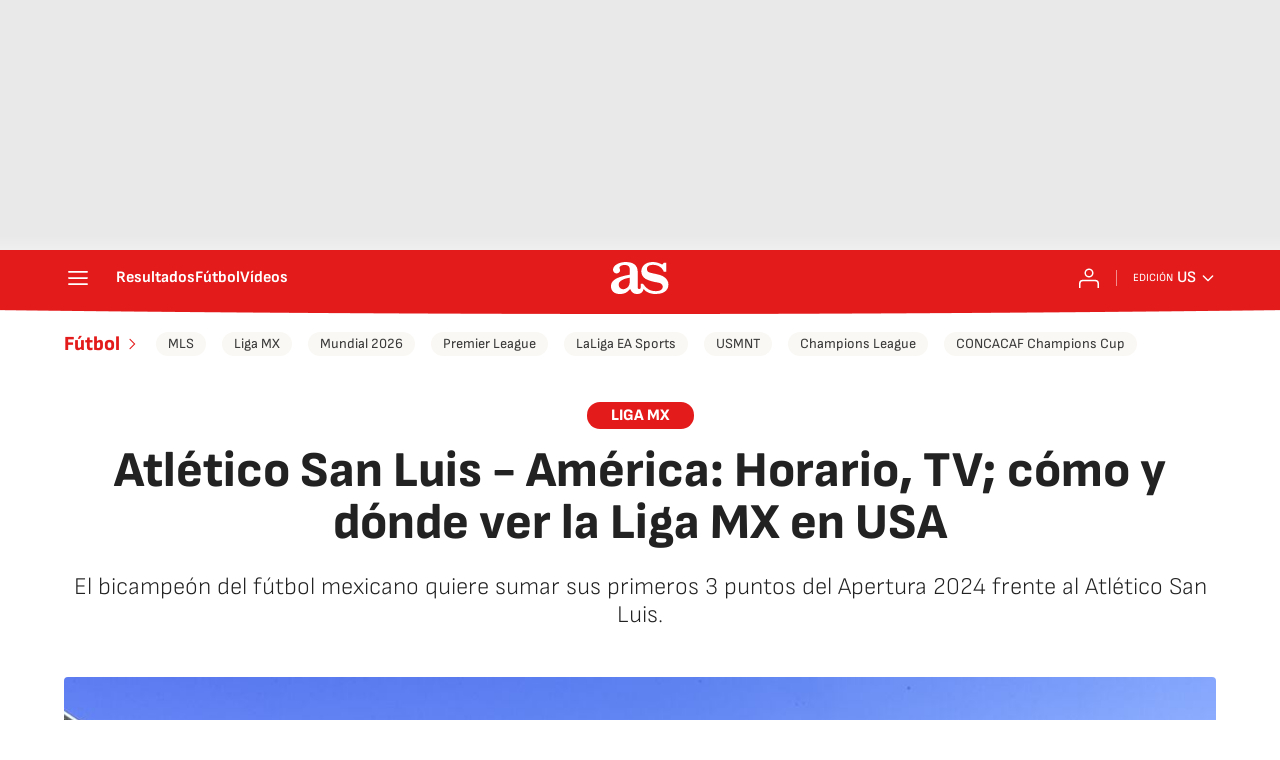

--- FILE ---
content_type: application/x-javascript;charset=utf-8
request_url: https://smetrics.as.com/id?d_visid_ver=5.4.0&d_fieldgroup=A&mcorgid=2387401053DB208C0A490D4C%40AdobeOrg&mid=26656753444675031880657007628718083260&ts=1768935765697
body_size: -37
content:
{"mid":"26656753444675031880657007628718083260"}